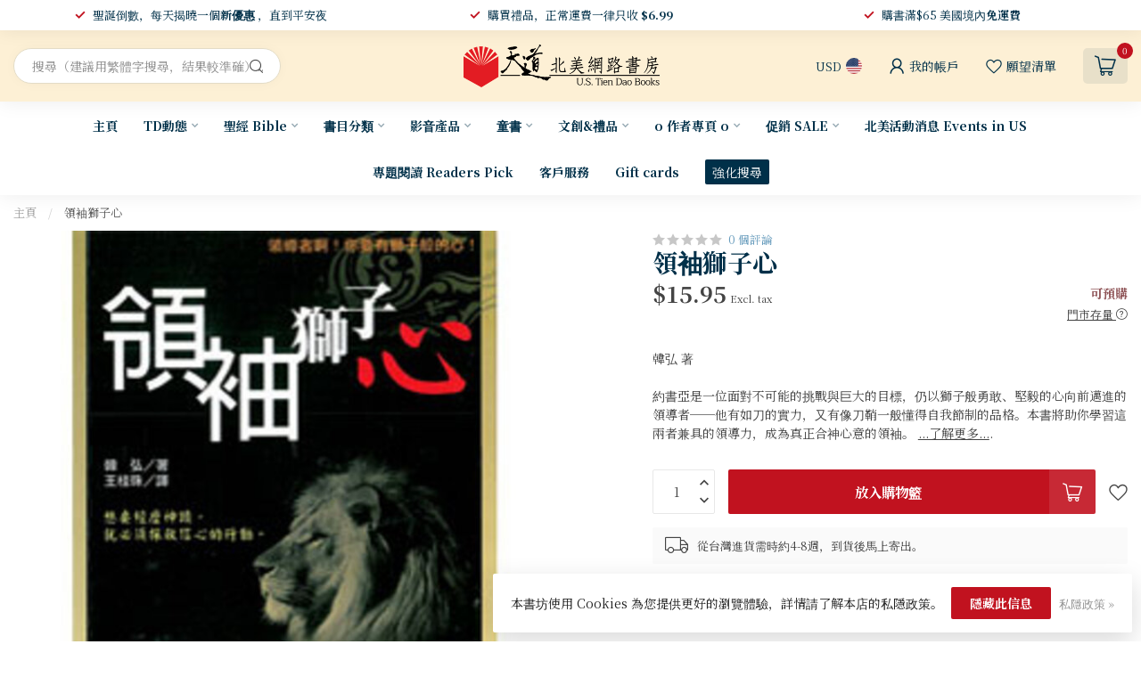

--- FILE ---
content_type: text/javascript;charset=utf-8
request_url: https://www.ustiendao.com/services/stats/pageview.js?product=49258201&hash=ec15
body_size: -435
content:
// SEOshop 30-12-2025 21:37:30